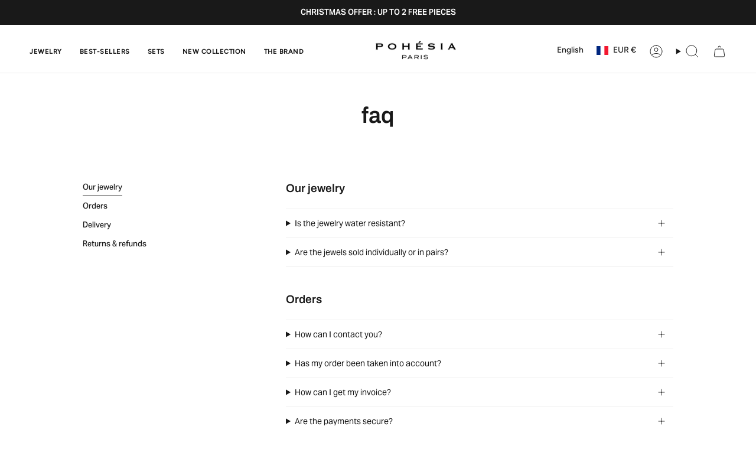

--- FILE ---
content_type: application/javascript; charset=utf-8
request_url: https://config.gorgias.chat/bundle-loader/01H6ZVAE9XDW0X6Q7B4K2VTW22?source=shopify1click&shop=pohesia.myshopify.com
body_size: -188
content:
console.warn("Your Gorgias chat widget installation code is incorrect or the related integration was deleted (ID = 01H6ZVAE9XDW0X6Q7B4K2VTW22) ")

--- FILE ---
content_type: text/json
request_url: https://conf.config-security.com/model
body_size: 87
content:
{"title":"recommendation AI model (keras)","structure":"release_id=0x48:4c:6f:7c:5f:53:33:74:34:66:60:23:63:21:68:37:3e:59:25:75:62:2b:5c:46:38:29:2c:3a:2a;keras;qln2jzlv1sc0hlbezpgt2vx9zdsxl2bjdr06rzsn79w80b3berh0r3aat26qabjkrnr55eb1","weights":"../weights/484c6f7c.h5","biases":"../biases/484c6f7c.h5"}

--- FILE ---
content_type: text/javascript
request_url: https://pohesia.com/cdn/shop/t/394/assets/custom.js?v=130127383767296957591767185005
body_size: 265
content:
(function(){const moneyFormat="${{amount}}";function formatMoney(cents,format){typeof cents=="string"&&(cents=cents.replace(".",""));let value="";const placeholderRegex=/\{\{\s*(\w+)\s*\}\}/,formatString=format||moneyFormat;function formatWithDelimiters(number,precision=2,thousands=",",decimal="."){if(isNaN(number)||number==null)return 0;number=(number/100).toFixed(precision);const parts=number.split("."),dollarsAmount=parts[0].replace(/(\d)(?=(\d\d\d)+(?!\d))/g,`$1${thousands}`),centsAmount=parts[1]?decimal+parts[1]:"";return dollarsAmount+centsAmount}switch(formatString.match(placeholderRegex)[1]){case"amount":value=formatWithDelimiters(cents,2);break;case"amount_no_decimals":value=formatWithDelimiters(cents,0);break;case"amount_with_comma_separator":value=formatWithDelimiters(cents,2,".",",");break;case"amount_no_decimals_with_comma_separator":value=formatWithDelimiters(cents,0,".",",");break;case"amount_with_apostrophe_separator":value=formatWithDelimiters(cents,2,"'",".");break;case"amount_no_decimals_with_space_separator":value=formatWithDelimiters(cents,0," ","");break;case"amount_with_space_separator":value=formatWithDelimiters(cents,2," ",",");break;case"amount_with_period_and_space_separator":value=formatWithDelimiters(cents,2," ",".");break}return formatString.replace(placeholderRegex,value)}document.addEventListener("change",function(e){if(e.target.matches('.radio__buttons input[type="radio"]')){e.preventDefault(),console.log("here to change");var pairOption=document.getElementById("pair-option");if(pairOption.checked){const parentElement=e.target.closest(".radio__fieldset");document.querySelector('.product-form input[name="quantity"]').value=2,document.querySelector('div[data-option-position="1"] .radio__legend__value').textContent="Pair";var doublePrice=pairOption.getAttribute("data-price"),comDoublePrice=pairOption.getAttribute("data-compare-price");if(doublePrice){var pairPrice=formatMoney(doublePrice*2,theme.moneyFormat),pairComPrice=formatMoney(comDoublePrice*2,theme.moneyFormat),productPriceSpan=document.querySelector(".product__price__wrap .product__price span"),productPriceOffSpan=document.querySelector(".product__price__wrap .product__price--off span");productPriceSpan&&(productPriceSpan.textContent=pairPrice),productPriceOffSpan&&pairComPrice&&(productPriceOffSpan.textContent=pairComPrice)}if(document.querySelectorAll(".product__thumbs").length>0&&document.querySelector('div[data-option-position="2"]')){const pairSelection=`@Pair||${document.querySelector('div[data-option-position="2"] .radio__buttons input[type="radio"]:checked').value}`;document.querySelectorAll(".product__thumbs .product__thumb a").forEach(el=>{const imagetag=el.querySelector("img");console.log(imagetag.getAttribute("alt"),pairSelection,"pairSelection"),imagetag.getAttribute("alt")==pairSelection&&el.click()})}}else document.querySelector('.product-form input[name="quantity"]').value=1}})})(),document.addEventListener("DOMContentLoaded",event=>{document.addEventListener("theme:product:added",async evt=>{const responseData=await(await fetch(theme.routes.root)).text(),element=document.createElement("div");element.innerHTML=responseData;const cleanResponse=element.querySelector(".custom-bar-div");document.querySelector(".custom-bar-div").innerHTML=cleanResponse.innerHTML})});
//# sourceMappingURL=/cdn/shop/t/394/assets/custom.js.map?v=130127383767296957591767185005
